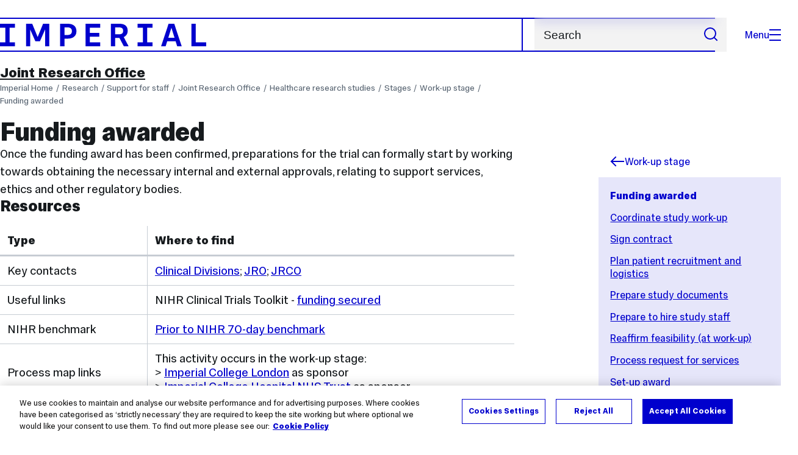

--- FILE ---
content_type: text/html; charset=UTF-8
request_url: https://www.imperial.ac.uk/research-and-innovation/support-for-staff/joint-research-office/hrs/stages/workupstage/fundingawarded/
body_size: 10269
content:
<!DOCTYPE html>
<html class="no-js" lang="en-GB">

<head>
    <title>Funding awarded | Research | Imperial College London</title>

    <meta charset="utf-8" />
    <meta http-equiv="X-UA-Compatible" content="IE=edge" />
    <!-- OneTrust Cookies Consent Notice start for imperial.ac.uk -->
<script type="text/javascript" src="https://cdn-ukwest.onetrust.com/consent/6d9efb9d-b605-406f-b8b3-c9644859d064/OtAutoBlock.js" ></script><script src="https://cdn-ukwest.onetrust.com/scripttemplates/otSDKStub.js"  type="text/javascript" charset="UTF-8" data-domain-script="6d9efb9d-b605-406f-b8b3-c9644859d064" ></script>
<script type="text/javascript">function OptanonWrapper() { }</script>
<!-- OneTrust Cookies Consent Notice end for imperial.ac.uk -->
  	<link rel="preconnect" href="https://pxl01-imperialacuk.terminalfour.net">
    <link rel="dns-prefetch" href="https://pxl01-imperialacuk.terminalfour.net">

    <script type="application/ld+json">{"@context": "https://schema.org", "@type": "BreadcrumbList", "itemListElement": [{"@type": "ListItem","position": 1,"name": "Home","item": "https://www.imperial.ac.uk/"},{"@type": "ListItem","position": 2,"name": "Research","item": "https://www.imperial.ac.uk/research-and-innovation/"},{"@type": "ListItem","position": 3,"name": "Support for staff","item": "https://www.imperial.ac.uk/research-and-innovation/support-for-staff/"},{"@type": "ListItem","position": 4,"name": "Joint Research Office","item": "https://www.imperial.ac.uk/research-and-innovation/support-for-staff/joint-research-office/"},{"@type": "ListItem","position": 5,"name": "Healthcare research studies","item": "https://www.imperial.ac.uk/research-and-innovation/support-for-staff/joint-research-office/hrs/"},{"@type": "ListItem","position": 6,"name": "Stages","item": "https://www.imperial.ac.uk/research-and-innovation/support-for-staff/joint-research-office/hrs/stages/"},{"@type": "ListItem","position": 7,"name": "Work-up stage","item": "https://www.imperial.ac.uk/research-and-innovation/support-for-staff/joint-research-office/hrs/stages/workupstage/"},{"@type": "ListItem","position": 8,"name": "Funding awarded","item": "https://www.imperial.ac.uk/research-and-innovation/support-for-staff/joint-research-office/hrs/stages/workupstage/fundingawarded/"}]}</script>
    <!-- Search metadata tags -->
<meta name="SectionType" content="website">
<!-- twitter metadata tags -->
<meta name="twitter:dnt" content="on">
<meta name="twitter:card" content="summary">
<meta name="twitter:site" content="@imperialcollege">
<meta name="twitter:title" content="Funding awarded">
<meta name="twitter:description" content="Once the funding award has been confirmed, preparations for the trial can formally start by working towards obtaining the necessary internal and exte...">
<meta name="twitter:image" content="https://www.imperial.ac.uk/T4Assets/favicon-196x196.png">
<meta name="fb:app_id" content="674884772674087">
<meta property="og:title" content="Funding awarded" />
<meta property="og:type" content="website" />
<meta property="og:image" content="https://www.imperial.ac.uk/T4Assets/favicon-196x196.png" />
<meta property="og:image:type" content="image/png" />
<meta property="og:image:secure_url" content="https://www.imperial.ac.uk/T4Assets/favicon-196x196.png" />
<meta property="og:image:width" content="200" /><meta property="og:image:height" content="200" /><meta property="og:url" content="https://www.imperial.ac.uk/research-and-innovation/support-for-staff/joint-research-office/hrs/stages/workupstage/fundingawarded/" />
<meta property="og:description" content="Once the funding award has been confirmed, preparations for the trial can formally start by working towards obtaining the necessary internal and exte..." />
<meta property="og:locale" content="en_GB" />
<meta property="og:site_name" content="Imperial College London" />

    

    

    <meta name="viewport" content="width=device-width, initial-scale=1.0" />

    <!-- assets */ -->
<link rel="preload" href="/assets/website/fonts/icons/fonts/imperial-icons.woff?vrmf2d" as="font" type="font/woff" crossorigin>
<link rel="preload" href="/assets/website/fonts/imperial-sans/ImperialText-VF.woff2" as="font" type="font/woff2" crossorigin>
<link href="/assets/website/stylesheets/css/screen.2.2.1.css" media="all" rel="stylesheet" type="text/css" />
<link href="/assets/website/stylesheets/css/print.2.2.1.css" media="print" rel="stylesheet" type="text/css" />

<link rel="icon" type="image/svg+xml" href="/assets/website/images/favicon/favicon.svg">
<link rel="alternate icon" href="/assets/website/images/favicon/favicon.ico">
<link rel="icon" href="/assets/website/images/favicon/favicon-32.png" sizes="32x32">
<link rel="icon" href="/assets/website/images/favicon/favicon-57.png" sizes="57x57">
<link rel="icon" href="/assets/website/images/favicon/favicon-76.png" sizes="76x76">
<link rel="icon" href="/assets/website/images/favicon/favicon-96.png" sizes="96x96">
<link rel="icon" href="/assets/website/images/favicon/favicon-128.png" sizes="128x128">
<link rel="icon" href="/assets/website/images/favicon/favicon-192.png" sizes="192x192">
<link rel="icon" href="/assets/website/images/favicon/favicon-228.png" sizes="228x228">
<link rel="shortcut icon" href="/assets/website/images/favicon/favicon-196.png" sizes="196x196">
<link rel="apple-touch-icon" href="/assets/website/images/favicon/favicon-120.png" sizes="120x120">
<link rel="apple-touch-icon" href="/assets/website/images/favicon/favicon-152.png" sizes="152x152">
<link rel="apple-touch-icon" href="/assets/website/images/favicon/favicon-180.png" sizes="180x180">
<meta name="msapplication-TileColor" content="#C8D8E4">
<meta name="msapplication-TileImage" content="/assets/website/images/favicon/favicon-144.png">
<meta name="msapplication-config" content="/assets/website/images/favicon/browserconfig.xml" />

<script src="/assets/website/js/lib/jquery3.min.js" id="jquery3"></script>

<script defer src="/assets/website/js/build/application.2.2.1.min.js" type="text/javascript"></script>

<script defer src="//cdnjs.cloudflare.com/ajax/libs/gsap/3.10.4/gsap.min.js"></script>  <!-- gsap.min.js -->
     
    <link rel="canonical" href="https://www.imperial.ac.uk/research-and-innovation/support-for-staff/joint-research-office/hrs/stages/workupstage/fundingawarded/" />
    
		 
		
    
      <meta name="SearchLanding" content="false">
      <meta name="LastModified" content="2015-06-04T09:26:29Z" />
</head>

<body class="page-layout-standard theme-4">
    <noscript><iframe src="https://www.googletagmanager.com/ns.html?id=GTM-NDH95W87" height="0" width="0" style="display:none;visibility:hidden"></iframe></noscript><script>(function(w,d,s,l,i){w[l]=w[l]||[];w[l].push({'gtm.start': new Date().getTime(),event:'gtm.js'});var f=d.getElementsByTagName(s)[0], 
j=d.createElement(s),dl=l!='dataLayer'?'&l='+l:'';j.async=true;j.src= 'https://www.googletagmanager.com/gtm.js?id='+i+dl;f.parentNode.insertBefore(j,f); })(window,document,'script','dataLayer','GTM-NDH95W87');</script>
    <a class="skip-to" id="skip-to-content" href="#content">Skip to main content</a>
<a class="skip-to" id="link-to-accessibility" href="/about-the-site/accessibility/">View accessibility support page</a>     
    
    <header class="header">
        <div class="header__inner">
            <a class="header__logo" href="/" aria-label="Homepage">
    <svg width="727" height="80" viewBox="0 0 727 80" fill="none" xmlns="http://www.w3.org/2000/svg">
        <path d="M301.453 0V80H353.346V66H316.622V46H350.152V32.4H316.622V14H353.346V0H301.453Z" fill="currentcolor" />
        <path d="M238.397 12.9177H227.22V39.8776H238.397C247.142 39.8776 253.566 35.6376 253.566 26.3953C253.566 16.8 247.142 12.9177 238.397 12.9177ZM239.196 52.8H227.22V80H212.052V0H239.196C256.219 0 269.533 7.72706 269.533 26.4C269.533 44.8 256.121 52.8 239.196 52.8Z" fill="currentcolor" />
        <path d="M485.079 0V14H503.84V66H485.079V80H537.77V66H519.009V14H537.77V0H485.079Z" fill="currentcolor" />
        <path d="M434.191 24.8C434.191 34.4377 428.602 37.4777 419.022 37.4777H406.248V12.9177H419.022C429.419 12.9224 434.191 16.8 434.191 24.8ZM450.158 24.8C450.158 6.12706 437.384 0 420.619 0H391.08V80H406.248V50.4H419.022C419.722 50.4 420.417 50.3859 421.107 50.3624L436.562 80H453.37L436.224 47.1906C444.565 43.4777 450.158 36.3435 450.158 24.8Z" fill="currentcolor" />
        <path d="M604.324 14.1929L615.238 49.4777H593.406L604.324 14.1929ZM594.345 0L567.999 80H583.966L589.409 62.4H619.235L624.678 80H640.645L614.299 0H594.345Z" fill="currentcolor" />
        <path d="M674.889 0V80H726.914V66H690.058V0H674.889Z" fill="currentcolor" />
        <path d="M151.908 0L132.747 47.04L113.587 0H92.0312V80H106.402V20.1882L124.764 62.4H140.731L159.093 20.1882V80H173.463V0H151.908Z" fill="currentcolor" />
        <path d="M0 0V14H18.7613V66H0V80H52.6912V66H33.93V14H52.6912V0H0Z" fill="currentcolor" />
    </svg>
</a>     

            <div class="header__buttons">
                <search class="header__search">
                   <form action="/search/">
                      <label class="sr-only" for="search">Search</label>
                     <input placeholder="Search" type="search" id="search" name="searchStudioQuery" />
                      <button type="submit" value="Search" aria-label="Submit search">
                          <svg role="img" aria-hidden="true" focusable="false" class="icon icon--m">
                              <use xlink:href="/assets/website/images/svg/icons.svg#search"></use>
                          </svg>
                      </button>
                  </form>
                </search>

                <button class="header__search-toggle toggler" data-targets=".header__search--mobile">
                    Search
                    <svg role="img" aria-hidden="true" focusable="false" class="icon icon--m">
                        <use xlink:href="/assets/website/images/svg/icons.svg#search"></use>
                    </svg>
                </button>
                <button class="header__nav-open" aria-label="Open navigation overlay">Menu<span></span></button>
            </div>


            <nav class="header__nav-fallback">
                <ul class="cluster cluster--pad-m">
                    <li><a href="/study/">Study</a></li><li><a href="/research-and-innovation/">Research</a></li><li><a href="/faculties-and-departments/">Faculties</a></li><li><a href="https://www.imperial.ac.uk/news/">News</a></li><li><a href="/whats-on/">Events</a></li><li><a href="/about/">About</a></li><li><a href="/get-involved/">Get involved</a></li><li><a href="/giving/">Giving</a></li><li><a href="https://shopimperial.org/">Shop Imperial</a></li>
                    <li><a href="/search">Search</a></li>
                </ul>
            </nav>

            <search class="header__search header__search--mobile">
              <form action="/search/">
                      <label class="sr-only" for="search">Search</label>
                      <input placeholder="Search" type="search" id="search" name="searchStudioQuery" />
                      <button type="submit" value="Search" aria-label="Submit search">
                          <svg role="img" aria-hidden="true" focusable="false" class="icon icon--m">
                              <use xlink:href="/assets/website/images/svg/icons.svg#search"></use>
                          </svg>
                      </button>
                  </form>
            </search>
        </div>

        <div id="#overlay" role="dialog" aria-modal="true" aria-labelledby="overlay-title" class="hidden">
            <h2 class="sr-only" id="overlay-title">Website navigation</h2>
            <div class="container">
                <div class="header__drawer">
                    <button class="header__nav-close" aria-label="Close navigation overlay">Close<span></span></button>
                    <a class="header__drawer__logo" href="/" aria-label="Homepage">
    <svg width="727" height="80" viewBox="0 0 727 80" fill="none" xmlns="http://www.w3.org/2000/svg">
    <path d="M301.453 0V80H353.346V66H316.622V46H350.152V32.4H316.622V14H353.346V0H301.453Z" fill="currentcolor"/>
    <path d="M238.397 12.9177H227.22V39.8776H238.397C247.142 39.8776 253.566 35.6376 253.566 26.3953C253.566 16.8 247.142 12.9177 238.397 12.9177ZM239.196 52.8H227.22V80H212.052V0H239.196C256.219 0 269.533 7.72706 269.533 26.4C269.533 44.8 256.121 52.8 239.196 52.8Z" fill="currentcolor"/>
    <path d="M485.079 0V14H503.84V66H485.079V80H537.77V66H519.009V14H537.77V0H485.079Z" fill="currentcolor"/>
    <path d="M434.191 24.8C434.191 34.4377 428.602 37.4777 419.022 37.4777H406.248V12.9177H419.022C429.419 12.9224 434.191 16.8 434.191 24.8ZM450.158 24.8C450.158 6.12706 437.384 0 420.619 0H391.08V80H406.248V50.4H419.022C419.722 50.4 420.417 50.3859 421.107 50.3624L436.562 80H453.37L436.224 47.1906C444.565 43.4777 450.158 36.3435 450.158 24.8Z" fill="currentcolor"/>
    <path d="M604.324 14.1929L615.238 49.4777H593.406L604.324 14.1929ZM594.345 0L567.999 80H583.966L589.409 62.4H619.235L624.678 80H640.645L614.299 0H594.345Z" fill="currentcolor"/>
    <path d="M674.889 0V80H726.914V66H690.058V0H674.889Z" fill="currentcolor"/>
    <path d="M151.908 0L132.747 47.04L113.587 0H92.0312V80H106.402V20.1882L124.764 62.4H140.731L159.093 20.1882V80H173.463V0H151.908Z" fill="currentcolor"/>
    <path d="M0 0V14H18.7613V66H0V80H52.6912V66H33.93V14H52.6912V0H0Z" fill="currentcolor"/>
</svg>
</a>     
                    <div class="header__pane-switchers">
                        <button class="header__pane-switcher" data-tab-id="site-nav">Key links</button>
                        <button class="header__pane-switcher" data-tab-id="section-nav">This section</button>
                    </div>
                    <div class="header__pane header__pane--global" id="site-nav">
                        <a class="header__skip-link" href="#section-nav">Skip to section navigation</a>
                        <nav class="header__nav header__nav--global" aria-labelledby="global-nav-title">
                            <h3 class="sr-only" id="global-nav-title">Global site navigation</h3>
                            <ul>
                                <li>
    <a href="/study/">Study</a>
    <ul>
<li><a href="/study/courses/">Course search</a></li>
<li><a href="/study/apply/">Apply</a></li>
<li><a href="/study/fees-and-funding/">Fees and funding</a></li>
<li><a href="/study/student-life/">Student life</a></li>
<li><a href="/study/visit/">Visit</a></li>
<li><a href="/study/help-centre/">Help centre</a></li>
<li><a href="/study/request-info/">Request info</a></li>
<li><a href="/study/international-students/">International students</a></li>
<li><a href="https://www.imperial.ac.uk/business-school/executive-education/">Executive education</a></li>
<li></li>
<li><a href="/study/visit/summer-schools/">Summer schools</a></li>
</ul>
</li><li>
    <a href="/research-and-innovation/">Research</a>
    
</li><li>
    <a href="/faculties-and-departments/">Faculties</a>
    <ul>
<li><a href="/engineering/">Faculty of Engineering</a></li>
<li><a href="/medicine/">Faculty of Medicine</a></li>
<li><a href="/natural-sciences/">Faculty of Natural Sciences</a></li>
<li><a href="https://www.imperial.ac.uk/business-school/">Imperial Business School</a></li>
<li><a href="/admin-services/">Administrative and support services</a></li>
</ul>
</li><li>
    <a href="https://www.imperial.ac.uk/news/">News</a>
    <ul>
<li><a href="https://www.imperial.ac.uk/news/">News</a></li>
<li><a href="/be-inspired/stories/">Imperial Stories</a></li>
<li><a href="/be-inspired/magazine/">Imperial Magazine</a></li>
</ul>
</li><li>
    <a href="/whats-on/">Events</a>
    <ul>
<li><a href="/whats-on/">What's on</a></li>
<li><a href="/be-inspired/festival/">Great Exhibition Road Festival</a></li>
<li><a href="/be-inspired/lates/">Imperial Lates</a></li>
<li><a href="/students/graduation/">Graduation</a></li>
</ul>
</li><li>
    <a href="/about/">About</a>
    <ul>
<li><a href="/about/leadership-and-strategy/president/">President</a></li>
<li><a href="/about/leadership-and-strategy/provost/">Provost and Deputy President</a></li>
<li><a href="/admin-services/governance/university-governance-structure/governance-structure/council/">Council</a></li>
<li><a href="/about/leadership-and-strategy/strategy/">Imperial Strategy</a></li>
<li><a href="/about/global/">Imperial Global</a></li>
<li><a href="/about/sustainability/">Sustainable Imperial</a></li>
<li><a href="/about/school-of-convergence-science/">School of Convergence Science</a></li>
<li><a href="/about/governance/">Governance</a></li>
<li><a href="/visit/campuses/">Campuses</a></li>
<li><a href="https://profiles.imperial.ac.uk/">Our academics</a></li>
<li><a href="/jobs/">Jobs at Imperial</a></li>
</ul>
</li><li>
    <a href="/get-involved/">Get involved</a>
    <ul>
<li><a href="/giving/">Giving</a></li>
<li><a href="/be-inspired/schools-outreach/">Schools outreach</a></li>
<li><a href="/be-inspired/global-summer-school/">Imperial Global Summer School</a></li>
<li><a href="/be-inspired/societal-engagement/">Societal engagement</a></li>
<li><a href="/be-inspired/volunteering/">Volunteering and outreach</a></li>
<li><a href="/get-involved/women-at-imperial/">Women at Imperial</a></li>
</ul>
</li><li>
    <a href="/giving/">Giving</a>
    
</li><li>
    <a href="https://shopimperial.org/">Shop Imperial</a>
    
</li>
                            </ul>
                        </nav>
                        <nav aria-labelledby="user-nav-title" role="navigation">
    <h3 class="sr-only" id="user-nav-title">User links navigation</h3>
    <ul class="header__user-links">
        <li><a href="/staff/">For staff</a></li>
        <li><a href="/students/">Current students</a></li>
        <li><a href="/for-business/">Imperial for business</a></li>
        <li><a href="/be-inspired/schools-outreach/">For schools</a></li>
        <li><a href="/alumni/">Alumni</a></li>
    </ul>
</nav>
                    </div>
                    <div class="header__pane header__pane--section" id="section-nav">
                        <nav class="header__nav header__nav--section" aria-labelledby="section-nav-title">
                            <!-- Section ID 19170--><a class="header__nav__breadcrumb" href="/research-and-innovation/support-for-staff/">
<span>Support for staff</span>
</a>

                            <h3 class="header__nav__title" id="section-nav-title"><a href="/research-and-innovation/support-for-staff/joint-research-office/">Joint Research Office</a><span class="sr-only"> navigation</span></h3>
                            <ul>
                                <li><a href="/research-and-innovation/support-for-staff/joint-research-office/about-us/">About us</a>
<ul class="multilevel-linkul-0">
<li><a href="/research-and-innovation/support-for-staff/joint-research-office/about-us/processes/">Processes</a></li>
<li><a href="/research-and-innovation/support-for-staff/joint-research-office/about-us/jro-contacts/">JRO Contacts</a></li>

</ul>

</li><li><a href="/research-and-innovation/support-for-staff/joint-research-office/grants/">Grants</a>
<ul class="multilevel-linkul-0">
<li><a href="/research-and-innovation/support-for-staff/joint-research-office/grants/missionstrategy/">Mission and strategy</a></li>
<li><a href="/research-and-innovation/support-for-staff/joint-research-office/grants/preaward/">Pre-award</a>
<ul class="multilevel-linkul-1">
<li><a href="/research-and-innovation/support-for-staff/joint-research-office/grants/preaward/initiate-a-proposal/">Initiate a Proposal</a></li>
<li><a href="/research-and-innovation/support-for-staff/joint-research-office/grants/preaward/develop-cost-and-price-a-proposal/">Develop, Cost and Price a Proposal</a></li>
<li><a href="/research-and-innovation/support-for-staff/joint-research-office/grants/preaward/review-approval-and-submission/">Review, Approval and Submission</a></li>

</ul>

</li>
<li><a href="/research-and-innovation/support-for-staff/joint-research-office/grants/award/">Grants (award)</a></li>
<li><a href="/research-and-innovation/support-for-staff/joint-research-office/grants/postaward/">Grants (post-award)</a></li>
<li><a href="/research-and-innovation/support-for-staff/joint-research-office/grants/euprojects/">EU projects</a></li>
<li><a href="/research-and-innovation/support-for-staff/joint-research-office/grants/training/">Guidance and Training Videos</a></li>

</ul>

</li><li><a href="/research-and-innovation/support-for-staff/joint-research-office/contracts/">Contracts</a>
<ul class="multilevel-linkul-0">
<li><a href="/research-and-innovation/support-for-staff/joint-research-office/contracts/agreementsjro/">Agreements managed by JRO</a></li>
<li><a href="/research-and-innovation/support-for-staff/joint-research-office/contracts/agreementsnotjro/">Agreements managed outside JRO</a></li>
<li><a href="/research-and-innovation/support-for-staff/joint-research-office/contracts/researchuniversity/">What counts as research in a university setting</a></li>
<li><a href="/research-and-innovation/support-for-staff/joint-research-office/contracts/collegetac/">University 'Terms and Conditions' for contracts</a></li>
<li><a href="/research-and-innovation/support-for-staff/joint-research-office/contracts/contractprocess/">Contracts process</a></li>
<li><a href="/research-and-innovation/support-for-staff/joint-research-office/contracts/requestcontract/">Request a contract</a></li>

</ul>

</li><li><a href="/research-and-innovation/support-for-staff/joint-research-office/icht-studies/">Imperial College Healthcare NHS Trust (ICHT) R&amp;D Office</a></li><li><a href="/research-and-innovation/support-for-staff/joint-research-office/resources/">Resources</a>
<ul class="multilevel-linkul-0">
<li><a href="/research-and-innovation/support-for-staff/joint-research-office/resources/newstarters/">New starters</a></li>
<li><a href="/research-and-innovation/support-for-staff/joint-research-office/resources/faqs/">Frequently asked questions</a></li>
<li><a href="/research-and-innovation/support-for-staff/joint-research-office/resources/glossary/">Glossary</a></li>
<li><a href="/research-and-innovation/support-for-staff/joint-research-office/resources/links/">Useful links</a></li>

</ul>

</li><li><span class="currentbranch0"><a href="/research-and-innovation/support-for-staff/joint-research-office/hrs/">Healthcare research studies</a></span>
<ul class="multilevel-linkul-0">
<li><a href="/research-and-innovation/support-for-staff/joint-research-office/hrs/maps/">Maps</a>
<ul class="multilevel-linkul-1">
<li><a href="/research-and-innovation/support-for-staff/joint-research-office/hrs/maps/iclmap/">ICL sponsor</a></li>
<li><a href="/research-and-innovation/support-for-staff/joint-research-office/hrs/maps/ichtmap/">ICHT sponsor</a></li>
<li><a href="/research-and-innovation/support-for-staff/joint-research-office/hrs/maps/commap/">Commercial sponsor</a></li>
<li><a href="/research-and-innovation/support-for-staff/joint-research-office/hrs/maps/noncommap/">Non-commercial sponsor</a></li>

</ul>

</li>
<li><span class="currentbranch1"><a href="/research-and-innovation/support-for-staff/joint-research-office/hrs/stages/">Stages</a></span>
<ul class="multilevel-linkul-1">
<li><a href="/research-and-innovation/support-for-staff/joint-research-office/hrs/stages/feasibilitystage/">Feasibility stage</a>
<ul class="multilevel-linkul-2">
<li><a href="/research-and-innovation/support-for-staff/joint-research-office/hrs/stages/feasibilitystage/developresearchidea/">Develop research idea</a></li>
<li><a href="/research-and-innovation/support-for-staff/joint-research-office/hrs/stages/feasibilitystage/developprotocol/">Develop protocol</a></li>
<li><a href="/research-and-innovation/support-for-staff/joint-research-office/hrs/stages/feasibilitystage/siteopportunity/">Site opportunity</a></li>
<li><a href="/research-and-innovation/support-for-staff/joint-research-office/hrs/stages/feasibilitystage/confirmsponsorship/">Confirm sponsorship</a></li>
<li><a href="/research-and-innovation/support-for-staff/joint-research-office/hrs/stages/feasibilitystage/assessfeasibility/">Assess feasibility</a></li>
<li><a href="/research-and-innovation/support-for-staff/joint-research-office/hrs/stages/feasibilitystage/assessresources/">Assess resources/capacity</a></li>
<li><a href="/research-and-innovation/support-for-staff/joint-research-office/hrs/stages/feasibilitystage/assesscosting/">Assess costing</a></li>
<li><a href="/research-and-innovation/support-for-staff/joint-research-office/hrs/stages/feasibilitystage/enterondocumas/">Enter on Documas</a></li>
<li><a href="/research-and-innovation/support-for-staff/joint-research-office/hrs/stages/feasibilitystage/confirmportfolio/">Confirm portfolio eligibility</a></li>
<li><a href="/research-and-innovation/support-for-staff/joint-research-office/hrs/stages/feasibilitystage/advisecollegecosts/">Advise on College costs</a></li>
<li><a href="/research-and-innovation/support-for-staff/joint-research-office/hrs/stages/feasibilitystage/divisionalreview/">Divisional review</a></li>
<li><a href="/research-and-innovation/support-for-staff/joint-research-office/hrs/stages/feasibilitystage/adviseservicecosts/">Advise service costs/feasibility</a></li>
<li><a href="/research-and-innovation/support-for-staff/joint-research-office/hrs/stages/feasibilitystage/reviewcosting/">Review costing</a></li>
<li><a href="/research-and-innovation/support-for-staff/joint-research-office/hrs/stages/feasibilitystage/assistwithfeasibility/">Assist with feasibility</a></li>
<li><a href="/research-and-innovation/support-for-staff/joint-research-office/hrs/stages/feasibilitystage/confirmfeasibility/">Confirm feasibility</a></li>
<li><a href="/research-and-innovation/support-for-staff/joint-research-office/hrs/stages/feasibilitystage/cancelstudy/">Cancel study</a></li>
<li><a href="/research-and-innovation/support-for-staff/joint-research-office/hrs/stages/feasibilitystage/submitfeasibility/">Submit feasibility assessment</a></li>
<li><a href="/research-and-innovation/support-for-staff/joint-research-office/hrs/stages/feasibilitystage/approveworkup/">Approve study work-up</a></li>
<li><a href="/research-and-innovation/support-for-staff/joint-research-office/hrs/stages/feasibilitystage/completefundingapp/">Complete funding application</a></li>
<li><a href="/research-and-innovation/support-for-staff/joint-research-office/hrs/stages/feasibilitystage/negotiateserviceagreement/">Negotiate service agreements</a></li>
<li><a href="/research-and-innovation/support-for-staff/joint-research-office/hrs/stages/feasibilitystage/negotiatecontract/">Negotiate contract</a></li>
<li><a href="/research-and-innovation/support-for-staff/joint-research-office/hrs/stages/feasibilitystage/approvegrantapp/">Approve grant application</a></li>
<li><a href="/research-and-innovation/support-for-staff/joint-research-office/hrs/stages/feasibilitystage/submitfundingapp/">Submit funding application</a></li>

</ul>

</li>
<li><span class="currentbranch2"><a href="/research-and-innovation/support-for-staff/joint-research-office/hrs/stages/workupstage/">Work-up stage</a></span>
<ul class="multilevel-linkul-2">
<li><span class="currentbranch3"><a href="/research-and-innovation/support-for-staff/joint-research-office/hrs/stages/workupstage/fundingawarded/">Funding awarded</a></span></li>
<li><a href="/research-and-innovation/support-for-staff/joint-research-office/hrs/stages/workupstage/coordinateworkup/">Coordinate study work-up</a></li>
<li><a href="/research-and-innovation/support-for-staff/joint-research-office/hrs/stages/workupstage/signcontract/">Sign contract</a></li>
<li><a href="/research-and-innovation/support-for-staff/joint-research-office/hrs/stages/workupstage/planrecruitmentlogistics/">Plan patient recruitment and logistics</a></li>
<li><a href="/research-and-innovation/support-for-staff/joint-research-office/hrs/stages/workupstage/preparedocuments/">Prepare study documents</a></li>
<li><a href="/research-and-innovation/support-for-staff/joint-research-office/hrs/stages/workupstage/preparetohirestaff/">Prepare to hire study staff</a></li>
<li><a href="/research-and-innovation/support-for-staff/joint-research-office/hrs/stages/workupstage/reaffirmfeasibilityworkup/">Reaffirm feasibility (at work-up)</a></li>
<li><a href="/research-and-innovation/support-for-staff/joint-research-office/hrs/stages/workupstage/processrequestservices/">Process request for services</a></li>
<li><a href="/research-and-innovation/support-for-staff/joint-research-office/hrs/stages/workupstage/setupaward/">Set-up award</a></li>
<li><a href="/research-and-innovation/support-for-staff/joint-research-office/hrs/stages/workupstage/arrangepeerreview/">Arrange peer review</a></li>
<li><a href="/research-and-innovation/support-for-staff/joint-research-office/hrs/stages/workupstage/adviseondocumentation/">Advise on documentation</a></li>
<li><a href="/research-and-innovation/support-for-staff/joint-research-office/hrs/stages/workupstage/completeworkup/">Complete study work-up</a></li>
<li><a href="/research-and-innovation/support-for-staff/joint-research-office/hrs/stages/workupstage/approveiras/">Approve IRAS submission</a></li>
<li><a href="/research-and-innovation/support-for-staff/joint-research-office/hrs/stages/workupstage/submitiras/">Submit IRAS REC and R&amp;D</a></li>
<li><a href="/research-and-innovation/support-for-staff/joint-research-office/hrs/stages/workupstage/submitssi/">Submit IRAS SSI</a></li>
<li><a href="/research-and-innovation/support-for-staff/joint-research-office/hrs/stages/workupstage/processexternalapprovals/">Process external approvals</a></li>

</ul>

</li>
<li><a href="/research-and-innovation/support-for-staff/joint-research-office/hrs/stages/governancestage/">Governance stage</a>
<ul class="multilevel-linkul-2">
<li><a href="/research-and-innovation/support-for-staff/joint-research-office/hrs/stages/governancestage/logreceiptvalidiras/">Log receipt (valid IRAS submission)</a></li>
<li><a href="/research-and-innovation/support-for-staff/joint-research-office/hrs/stages/governancestage/initiategovernancereview/">Initiate governance review</a></li>
<li><a href="/research-and-innovation/support-for-staff/joint-research-office/hrs/stages/governancestage/finaliserecruitmentlogistics/">Finalise patient recruitment and logistics</a></li>
<li><a href="/research-and-innovation/support-for-staff/joint-research-office/hrs/stages/governancestage/resolvestudyqueries/">Resolve study queries</a></li>
<li><a href="/research-and-innovation/support-for-staff/joint-research-office/hrs/stages/governancestage/reaffirmfeasibilitygovernance/">Reaffirm feasibility (at governance)</a></li>
<li><a href="/research-and-innovation/support-for-staff/joint-research-office/hrs/stages/governancestage/checkpolicylegalreqs/">Check policy and legal requirements</a></li>
<li><a href="/research-and-innovation/support-for-staff/joint-research-office/hrs/stages/governancestage/confirmcontractfinance/">Confirm contract and finance</a></li>
<li><a href="/research-and-innovation/support-for-staff/joint-research-office/hrs/stages/governancestage/confirmserviceapproval/">Confirm service approvals</a></li>
<li><a href="/research-and-innovation/support-for-staff/joint-research-office/hrs/stages/governancestage/verifyexternalapproval/">Verify external approvals</a></li>
<li><a href="/research-and-innovation/support-for-staff/joint-research-office/hrs/stages/governancestage/completegovernancereview/">Complete governance review</a></li>
<li><a href="/research-and-innovation/support-for-staff/joint-research-office/hrs/stages/governancestage/cancelstudygovernance/">Cancel study (at governance stage)</a></li>
<li><a href="/research-and-innovation/support-for-staff/joint-research-office/hrs/stages/governancestage/issuetrustapproval/">Issue Trust approval</a></li>
<li><a href="/research-and-innovation/support-for-staff/joint-research-office/hrs/stages/governancestage/brieftrialteam/">Brief trial team</a></li>

</ul>

</li>
<li><a href="/research-and-innovation/support-for-staff/joint-research-office/hrs/stages/recruitmentstage/">Recruitment stage</a>
<ul class="multilevel-linkul-2">
<li><a href="/research-and-innovation/support-for-staff/joint-research-office/hrs/stages/recruitmentstage/initiateproject/">Initiate project</a></li>
<li><a href="/research-and-innovation/support-for-staff/joint-research-office/hrs/stages/recruitmentstage/initiatesite/">Initiate site</a></li>
<li><a href="/research-and-innovation/support-for-staff/joint-research-office/hrs/stages/recruitmentstage/activatefunding/">Activate funding</a></li>
<li><a href="/research-and-innovation/support-for-staff/joint-research-office/hrs/stages/recruitmentstage/initiaterecruitment/">Initiate recruitment</a></li>
<li><a href="/research-and-innovation/support-for-staff/joint-research-office/hrs/stages/recruitmentstage/firstpatientfirstvisit/">First Patient First Visit</a></li>
<li><a href="/research-and-innovation/support-for-staff/joint-research-office/hrs/stages/recruitmentstage/capturesubjectaccruals/">Capture subject accruals</a></li>
<li><a href="/research-and-innovation/support-for-staff/joint-research-office/hrs/stages/recruitmentstage/reportintodocumas/">Report into Documas</a></li>
<li><a href="/research-and-innovation/support-for-staff/joint-research-office/hrs/stages/recruitmentstage/monitortrial/">Monitor trial</a></li>
<li><a href="/research-and-innovation/support-for-staff/joint-research-office/hrs/stages/recruitmentstage/reviewamendments/">Review amendments</a></li>
<li><a href="/research-and-innovation/support-for-staff/joint-research-office/hrs/stages/recruitmentstage/undertakefinancialmanagement/">Undertake financial management</a></li>
<li><a href="/research-and-innovation/support-for-staff/joint-research-office/hrs/stages/recruitmentstage/lastpatientlastvisit/">Last Patient Last Visit</a></li>
<li><a href="/research-and-innovation/support-for-staff/joint-research-office/hrs/stages/recruitmentstage/closesite/">Close site</a></li>
<li><a href="/research-and-innovation/support-for-staff/joint-research-office/hrs/stages/recruitmentstage/reporting/">Reporting</a></li>
<li><a href="/research-and-innovation/support-for-staff/joint-research-office/hrs/stages/recruitmentstage/archivingpublication/">Archiving and publication</a></li>

</ul>

</li>

</ul>

</li>
<li><a href="/research-and-innovation/support-for-staff/joint-research-office/hrs/stakeholders/">Stakeholders</a>
<ul class="multilevel-linkul-1">
<li><a href="/research-and-innovation/support-for-staff/joint-research-office/hrs/stakeholders/clinicaldivisions/">Clinical Divisions</a></li>
<li><a href="/research-and-innovation/support-for-staff/joint-research-office/hrs/stakeholders/rgit/">Research Governance and Integrity Team</a></li>
<li><a href="/research-and-innovation/support-for-staff/joint-research-office/hrs/stakeholders/pharmacy/">Pharmacy</a></li>
<li><a href="/research-and-innovation/support-for-staff/joint-research-office/hrs/stakeholders/imaging/">Imaging research</a></li>
<li><a href="/research-and-innovation/support-for-staff/joint-research-office/hrs/stakeholders/tissuebank/">Tissue Bank</a></li>
<li><a href="/research-and-innovation/support-for-staff/joint-research-office/hrs/stakeholders/pathology/">Pathology</a></li>
<li><a href="/research-and-innovation/support-for-staff/joint-research-office/hrs/stakeholders/ictu/">Imperial Clinical Trials Unit (ICTU)</a></li>
<li><a href="/research-and-innovation/support-for-staff/joint-research-office/hrs/stakeholders/researchfacilities/">Research facilities</a></li>
<li><a href="/research-and-innovation/support-for-staff/joint-research-office/hrs/stakeholders/informationgovernance/">Information governance</a></li>
<li><a href="/research-and-innovation/support-for-staff/joint-research-office/hrs/stakeholders/newinterventions/">New Interventions Committee</a></li>

</ul>

</li>
<li><a href="/research-and-innovation/support-for-staff/joint-research-office/hrs/resources/">Resources</a>
<ul class="multilevel-linkul-1">
<li><a href="/research-and-innovation/support-for-staff/joint-research-office/hrs/resources/documas/">Clinical research studies (Documas)</a></li>
<li><a href="/research-and-innovation/support-for-staff/joint-research-office/hrs/resources/nihrbenchmark/">NIHR benchmark</a></li>
<li><a href="/research-and-innovation/support-for-staff/joint-research-office/hrs/resources/documentation/">Documentation</a></li>
<li><a href="/research-and-innovation/support-for-staff/joint-research-office/hrs/resources/healthresguidance/">Healthcare research guidance</a></li>

</ul>

</li>

</ul>

</li> <!-- New: 2212 -->
                            </ul>
                        </nav>
                    </div>
                </div>
            </div>
        </div>
    </header>
    <main id="page">
        <div class="show-no-js">
            <div class="container">
                <p class="step-1">In this section</p>
                <nav class="nav-fallback">
                    <ul class="nav-fallback__parent">
                        <li>
                            <a class="lwi" href="/research-and-innovation/support-for-staff/joint-research-office/">
                                Joint Research Office
                            </a>
                        </li>
                    </ul>
                    
                </nav>
            </div>
        </div>
        <div class="container content-template" id="content">
            
            <nav class="page-area-heading">
                <a href="/research-and-innovation/support-for-staff/joint-research-office/">Joint Research Office</a>
            </nav>
            <div class="page-heading lg-8 sm-12">
                <div class="breadcrumbs">
                    <ul>
                        <li><a href="/">Imperial Home</a></li>
                        <li><a href="/research-and-innovation/">Research</a></li><li><a href="/research-and-innovation/support-for-staff/">Support for staff</a></li><li><a href="/research-and-innovation/support-for-staff/joint-research-office/">Joint Research Office</a></li><li><a href="/research-and-innovation/support-for-staff/joint-research-office/hrs/">Healthcare research studies</a></li><li><a href="/research-and-innovation/support-for-staff/joint-research-office/hrs/stages/">Stages</a></li><li><a href="/research-and-innovation/support-for-staff/joint-research-office/hrs/stages/workupstage/">Work-up stage</a></li><li><a href="/research-and-innovation/support-for-staff/joint-research-office/hrs/stages/workupstage/fundingawarded/">Funding awarded</a></li>
                    </ul>
                </div>
                <h1>Funding awarded</h1>
            </div>
            <div class="row row--space-between flow-opposite top" id="">
                <aside class="col lg-3 md-4 sm-12">
                  	<div class="section-sidebar section-sidebar--consistent">
                      <div class="section-sidebar__parent">
<a class="lwi" href="/research-and-innovation/support-for-staff/joint-research-office/hrs/stages/workupstage/"><svg role="img" aria-hidden="true" focusable="false" class="icon icon--m"><use xlink:href="/assets/website/images/svg/icons.svg#arrow-left"></use></svg>Work-up stage</a></div>
<div class="section-sidebar__content" id="section-sidebar-content">
<ul class="section-sidebar__list flow-xs">
<li><span class="currentbranch0"><a href="/research-and-innovation/support-for-staff/joint-research-office/hrs/stages/workupstage/fundingawarded/">Funding awarded</a></span></li><li><a href="/research-and-innovation/support-for-staff/joint-research-office/hrs/stages/workupstage/coordinateworkup/">Coordinate study work-up</a></li><li><a href="/research-and-innovation/support-for-staff/joint-research-office/hrs/stages/workupstage/signcontract/">Sign contract</a></li><li><a href="/research-and-innovation/support-for-staff/joint-research-office/hrs/stages/workupstage/planrecruitmentlogistics/">Plan patient recruitment and logistics</a></li><li><a href="/research-and-innovation/support-for-staff/joint-research-office/hrs/stages/workupstage/preparedocuments/">Prepare study documents</a></li><li><a href="/research-and-innovation/support-for-staff/joint-research-office/hrs/stages/workupstage/preparetohirestaff/">Prepare to hire study staff</a></li><li><a href="/research-and-innovation/support-for-staff/joint-research-office/hrs/stages/workupstage/reaffirmfeasibilityworkup/">Reaffirm feasibility (at work-up)</a></li><li><a href="/research-and-innovation/support-for-staff/joint-research-office/hrs/stages/workupstage/processrequestservices/">Process request for services</a></li><li><a href="/research-and-innovation/support-for-staff/joint-research-office/hrs/stages/workupstage/setupaward/">Set-up award</a></li><li><a href="/research-and-innovation/support-for-staff/joint-research-office/hrs/stages/workupstage/arrangepeerreview/">Arrange peer review</a></li><li><a href="/research-and-innovation/support-for-staff/joint-research-office/hrs/stages/workupstage/adviseondocumentation/">Advise on documentation</a></li><li><a href="/research-and-innovation/support-for-staff/joint-research-office/hrs/stages/workupstage/completeworkup/">Complete study work-up</a></li><li><a href="/research-and-innovation/support-for-staff/joint-research-office/hrs/stages/workupstage/approveiras/">Approve IRAS submission</a></li><li><a href="/research-and-innovation/support-for-staff/joint-research-office/hrs/stages/workupstage/submitiras/">Submit IRAS REC and R&amp;D</a></li><li><a href="/research-and-innovation/support-for-staff/joint-research-office/hrs/stages/workupstage/submitssi/">Submit IRAS SSI</a></li><li><a href="/research-and-innovation/support-for-staff/joint-research-office/hrs/stages/workupstage/processexternalapprovals/">Process external approvals</a></li></ul>
</div>

                  	</div>
                </aside>
                <div class="col lg-8 sm-12" role="main" id="primary-content">
                  <!-- Search text crawl start -->
                    <div class="module flow-m">
                        
                        
  <div class="row wysiwyg">

<p><span>Once the funding award has been confirmed, preparations for the trial can formally start by working towards obtaining the necessary internal and external approvals, relating to support services, ethics and other regulatory bodies.&nbsp;</span></p>
<div class="data-table">
<h3>Resources</h3>
<table style="width: 100%;">
<tbody>
<tr><th>Type</th><th>Where to find</th></tr>
<tr>
<td>Key contacts</td>
<td><a href="/research-and-innovation/support-for-staff/joint-research-office/hrs/stakeholders/clinicaldivisions/">Clinical Divisions</a>; <a href="/research-and-innovation/support-for-staff/joint-research-office/about-us/jro-contacts/">JRO</a>; <a href="/research-and-innovation/support-for-staff/joint-research-office/hrs/stakeholders/rgit/">JRCO</a></td>
</tr>
<tr>
<td>Useful links</td>
<td>NIHR Clinical Trials Toolkit - <a href="http://www.ct-toolkit.ac.uk/routemap/funding-secured" target="_blank" title="funding secured link opens in a new window">funding secured</a></td>
</tr>
<tr>
<td>NIHR benchmark</td>
<td><a href="/portal/page/portallive/E44F8524BA8AA8E8E040C69B473951E5" title="Prior to NIHR 70-day benchmark">Prior to NIHR 70-day benchmark</a></td>
</tr>
<tr>
<td>Process map links</td>
<td>This activity occurs in the work-up stage:<br /><span>&gt;&nbsp;</span><a href="/research-and-innovation/support-for-staff/joint-research-office/hrs/maps/iclmap/">Imperial College London</a><span>&nbsp;as sponsor</span><br /><span>&gt;&nbsp;</span><a href="/research-and-innovation/support-for-staff/joint-research-office/hrs/maps/ichtmap/">Imperial College Hospital NHS Trust</a><span>&nbsp;as sponsor</span></td>
</tr>
</tbody>
</table>
</div>
</div>                    </div>
                    <section class="supplementary-content row">
                        <div class="supplementary-content__sizer col"></div>
                        
                        
                    </section>
										<!-- Search text crawl end -->
                </div>
            </div>
        </div>
    </main>
    <footer class="footer" role="contentinfo">
        
        <section class="footer__main">
    <h2 class="sr-only">Useful Links</h2>
    <div class="container">
        <div class="row row--gap-on-collapse">
            <nav class="col lg-3 sm-12">
                <div class="flow-s">
                    <h3 class="step--1">Popular links</h3>
                    <ul>
<li><a href="/admin-services/ict/self-service/digital-education-services/digital-education-platforms/blackboard/">Blackboard</a></li>
<li><a href="/admin-services/ict/contact-ict-service-desk/">Contact the Service Desk</a></li>
<li><a href="/jobs/">Jobs</a></li>
<li><a href="/admin-services/library/">Library services</a></li>
<li><a href="https://email.imperial.ac.uk" target="_blank" rel="noopener">Outlook email online</a></li>
</ul>
                </div>
            </nav>
            <nav class="col lg-3 sm-12">
                <div class="flow-s">
                    <h3 class="step--1">Faculties</h3>
                    <ul>
<li><a href="/engineering/">Engineering</a></li>
<li><a href="/medicine/">Medicine</a></li>
<li><a href="/natural-sciences/">Natural Sciences</a></li>
<li><a href="https://www.imperial.ac.uk/business-school/" target="_blank" rel="noopener">Imperial Business School</a></li>
</ul>
                </div>
            </nav>
            <nav class="col lg-3 sm-12">
                <div class="flow-s">
                    <h3 class="step--1">Directories</h3>
                    <ul>
<li><a href="/admin-services/">Admin and support services </a></li>
<li><a href="/multidisciplinary-research/">Networks and Centres </a></li>
<li><a href="/a-z-research/">Research groups </a></li>
<li><a href="https://profiles.imperial.ac.uk/" target="_blank" rel="noopener">Search all staff</a></li>
</ul>
                </div>
            </nav>
            <nav class="col lg-3 sm-12">
                <div class="flow-s">
                    <h3 class="step--1">Partners</h3>
                    <ul>
<li><a href="https://ahsc.org.uk/" target="_blank" rel="noopener">Imperial College Academic Health Science Centre </a></li>
<li><a href="https://imperialcollegehealthpartners.com/" target="_blank" rel="noopener">Imperial College Health Partners </a></li>
<li><a href="https://www.imperial.nhs.uk/" target="_blank" rel="noopener">Imperial College Healthcare NHS Trust </a></li>
<li><a href="https://www.imperial-consultants.co.uk/" target="_blank" rel="noopener">Imperial Consultants</a></li>
</ul>
                </div>
            </nav>
        </div>
    </div>
</section>

<section itemscope itemtype="http://schema.org/CollegeOrUniversity">
    <h2 class="sr-only">College Information</h2>
    <div class="container">
        <div class="footer__common">
            <div class="row">
                <div class="col lg-3 sm-12">
                    <div class="footer__contact flow-s">
                        <a href="#" class="footer__brand">
                            <span class="sr-only" itemprop="name">Imperial College London</span>
                            <svg width="727" height="80" viewBox="0 0 727 80" fill="none" xmlns="http://www.w3.org/2000/svg">
                                <path d="M301.453 0V80H353.346V66H316.622V46H350.152V32.4H316.622V14H353.346V0H301.453Z" fill="currentcolor"/>
                                <path d="M238.397 12.9177H227.22V39.8776H238.397C247.142 39.8776 253.566 35.6376 253.566 26.3953C253.566 16.8 247.142 12.9177 238.397 12.9177ZM239.196 52.8H227.22V80H212.052V0H239.196C256.219 0 269.533 7.72706 269.533 26.4C269.533 44.8 256.121 52.8 239.196 52.8Z" fill="currentcolor"/>
                                <path d="M485.079 0V14H503.84V66H485.079V80H537.77V66H519.009V14H537.77V0H485.079Z" fill="currentcolor"/>
                                <path d="M434.191 24.8C434.191 34.4377 428.602 37.4777 419.022 37.4777H406.248V12.9177H419.022C429.419 12.9224 434.191 16.8 434.191 24.8ZM450.158 24.8C450.158 6.12706 437.384 0 420.619 0H391.08V80H406.248V50.4H419.022C419.722 50.4 420.417 50.3859 421.107 50.3624L436.562 80H453.37L436.224 47.1906C444.565 43.4777 450.158 36.3435 450.158 24.8Z" fill="currentcolor"/>
                                <path d="M604.324 14.1929L615.238 49.4777H593.406L604.324 14.1929ZM594.345 0L567.999 80H583.966L589.409 62.4H619.235L624.678 80H640.645L614.299 0H594.345Z" fill="currentcolor"/>
                                <path d="M674.889 0V80H726.914V66H690.058V0H674.889Z" fill="currentcolor"/>
                                <path d="M151.908 0L132.747 47.04L113.587 0H92.0312V80H106.402V20.1882L124.764 62.4H140.731L159.093 20.1882V80H173.463V0H151.908Z" fill="currentcolor"/>
                                <path d="M0 0V14H18.7613V66H0V80H52.6912V66H33.93V14H52.6912V0H0Z" fill="currentcolor"/>
                            </svg>
                        </a>
                        <meta itemprop="url" content="https://www.imperial.ac.uk/">
                        <meta itemprop="image"
                            content="https://www.imperial.ac.uk/ImageCropToolT4/imageTool/uploaded-images/homepage-default-social--tojpeg_1523872141375_x1.jpg">
                        <meta itemprop="logo"
                            content="https://www.imperial.ac.uk/assets/website/images/logo/imperial-600.png">
                        <meta itemprop="sameAs" content="https://en.wikipedia.org/wiki/Imperial_College_London">
                        <div class="address">
                            <h3 class="sr-only">Address</h3>
                            <p itemscope itemtype="http://schema.org/PostalAddress" itemprop="address">
                                <span itemprop="name">Imperial College London</span><br />
                                <span itemprop="streetAddress">South Kensington Campus</span><br />
                                <span itemprop="addressLocality">London</span>
                                <span itemprop="postalCode">SW7 2AZ</span>,&nbsp;<span itemprop="addressCountry">UK</span><br />
                                <span itemprop="telephone">tel: +44 (0)20 7589 5111</span>
                            </p>
                        </div>
                    </div>
                </div>
                <div class="col lg-9 sm-12">
                    <div class="footer__info flow-s" id="footer-info">
                        <div class="footer__social cluster cluster--pad-m">
                            <a href="https://www.facebook.com/imperialcollegelondon" target="_blank"
                                itemprop="sameAs">
                                <span class="sr-only">Facebook</span>
                                <svg role="img" aria-hidden="true" focusable="false" class="icon icon--m">
                                    <use xlink:href="/assets/website/images/svg/icons.svg#facebook"></use>
                                </svg>
                            </a>
                            <a href="https://twitter.com/imperialcollege" target="_blank" itemprop="sameAs">
                                <span class="sr-only">X, formerly known as Twitter</span>
                                <svg role="img" aria-hidden="true" focusable="false" class="icon icon--m">
                                    <use xlink:href="/assets/website/images/svg/icons.svg#twitter"></use>
                                </svg>
                            </a>
                            <a href="https://www.youtube.com/user/imperialcollegevideo" target="_blank" itemprop="sameAs">
                                <span class="sr-only">YouTube</span>
                                <svg role="img" aria-hidden="true" focusable="false" class="icon icon--m">
                                    <use xlink:href="/assets/website/images/svg/icons.svg#youtube"></use>
                                </svg>
                            </a>
                            <a href="https://www.linkedin.com/edu/imperial-college-london-12598" target="_blank" itemprop="sameAs">
                                <span class="sr-only">LinkedIn</span>
                                <svg role="img" aria-hidden="true" focusable="false" class="icon icon--m">
                                    <use xlink:href="/assets/website/images/svg/icons.svg#linkedin"></use>
                                </svg>
                            </a>
                            <a href="https://instagram.com/imperialcollege" target="_blank" itemprop="sameAs">
                                <span class="sr-only">Instagram</span>
                                <svg role="img" aria-hidden="true" focusable="false" class="icon icon--m">
                                    <use xlink:href="/assets/website/images/svg/icons.svg#instagram"></use>
                                </svg>
                            </a>
                            <a href="https://www.tiktok.com/@imperialcollege" target="_blank" itemprop="sameAs">
                                <span class="sr-only">TikTok</span>
                                <svg role="img" aria-hidden="true" focusable="false" class="icon icon--m">
                                    <use xlink:href="/assets/website/images/svg/icons.svg#tiktok"></use>
                                </svg>
                            </a>
                          	<a href="https://bsky.app/profile/imperialcollegeldn.bsky.social" target="_blank" itemprop="sameAs">
                                <span class="sr-only">TikTok</span>
                                <svg role="img" aria-hidden="true" focusable="false" class="icon icon--m">
                                    <use xlink:href="/assets/website/images/svg/icons.svg#bluesky-outline"></use>
                                </svg>
                            </a>
                        </div>
                        <nav>
                            <h3 class="sr-only">Site Information</h3>
                            <ul class="footer__meta">
                                <li><a href="/sitemap/">Sitemap</a></li>
                                <li><a href="/about-the-site/accessibility/">Accessibility</a></li>
                                <li><a href="/admin-services/finance/purchasing/related-policy-statements/modern-slavery/">Modern slavery statement</a></li>
                                <li><a href="/about-the-site/privacy/">Privacy notice</a></li>
                                <li><a href="/about-the-site/use-of-cookies/">Use of cookies</a></li>
                                <li><a href="/about-the-site/incorrect-content/">Report incorrect content</a></li>
            <li class="hide-sm"><a class="t4Edit-page" href="https://t4-cms.imperial.ac.uk/terminalfour/page/section#edit/25724/contents">Log in</a></li>
                                    </ul>
                        </nav>
                        <p class="footer__copyright">&copy; 2026 Imperial College London</p>
                    </div>
                </div>
            </div>
        </div>
    </div>
</section>
    </footer>
    <!-- navigation object : Shared Content --><!-- end Shared -->
		
</body>

</html>